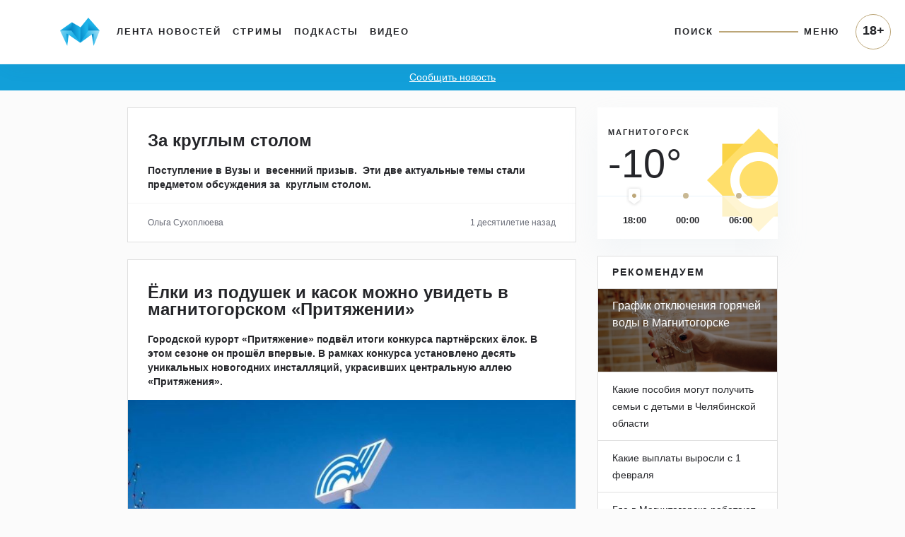

--- FILE ---
content_type: text/html; charset=UTF-8
request_url: https://www.magcity74.ru/lenta/37170-za-kruglym-stolom.html
body_size: 45542
content:
<!DOCTYPE HTML>
<html prefix="og: http://ogp.me/ns#" lang="ru">
<head>
	<meta http-equiv="content-type" content="text/html;charset=utf-8" />
    <meta charset="utf-8" />
    <meta id="vp" name="viewport" content="width=device-width, initial-scale=1.0, shrink-to-fit=no" />
    <meta name='yandex-verification' content='5ab561a9b925cc73' />
    <meta name="mailru-domain" content="yUV0oy4FcU24Wyuv" />
	<title>За круглым столом - Магсити74</title>
    <link rel="dns-prefetch" href="//html5shiv.googlecode.com" />
    <link rel="dns-prefetch" href="https://yastatic.net" />
    <link rel="dns-prefetch" href="https://stackpath.bootstrapcdn.com/" />
    <link rel="dns-prefetch" href="https://cdnjs.cloudflare.com/" />
    <link rel="dns-prefetch" href="https://code.jquery.com/" />
    <link rel="stylesheet" href="/templates/v5/css/bootstrap.min.css" crossorigin="anonymous">
    <link rel="alternate" href="/xml/rss/" type="application/rss+xml" />
    <link rel="stylesheet" media="all" href="https://cdnjs.cloudflare.com/ajax/libs/fancybox/3.3.1/jquery.fancybox.min.css" />
    <link href="https://cdnjs.cloudflare.com/ajax/libs/fotorama/4.6.4/fotorama.css" rel="stylesheet" />
    <link rel="stylesheet" media="all" href="/templates/v5/css/bootstrap-slider.min.css" />
    <link rel="stylesheet" href="https://use.fontawesome.com/releases/v5.5.0/css/all.css" integrity="sha384-B4dIYHKNBt8Bc12p+WXckhzcICo0wtJAoU8YZTY5qE0Id1GSseTk6S+L3BlXeVIU" crossorigin="anonymous">
    <link rel="stylesheet" media="all" href="/templates/v5/css/jquery-ui.css" />
    <link rel="stylesheet" media="all" href="/templates/v5/css/style.css?6LCo06" />
    <link rel="shortcut icon" href="/favicon.ico" type="image/x-icon" />
    <link rel="apple-touch-icon" href="/templates/v5/img/apple-icon.png" />
    <link rel="canonical" href="https://www.magcity74.ru/lenta/37170-za-kruglym-stolom.html" /><meta property="og:url" content="https://www.magcity74.ru/lenta/37170-za-kruglym-stolom.html" />        <meta property="fb:app_id" content="322405637814638" />    
    <!--[if gte IE 9]
    <style type="text/css">
    
    </style>
    <![endif]-->
            <meta property="og:title" content="За круглым столом" />
            <meta name="description" content="Поступление в Вузы и&amp;nbsp; весенний призыв.&amp;nbsp; Эти две актуальные темы стали предметом обсуждения за &amp;nbsp;круглым столом." />
    <meta property="og:description" content="Поступление в Вузы и&nbsp; весенний призыв.&nbsp; Эти две актуальные темы стали предметом обсуждения за &nbsp;круглым столом."/>
            <meta property="og:image" content="http://www.magcity74.ru/uploads/lenta/3/7/1/37170-758.jpg"/>
    <meta property="og:image:secure_url" content="https://www.magcity74.ru/uploads/lenta/3/7/1/37170-758.jpg" />
    <meta property="og:image:type" content="image/jpeg" />
    <meta property="og:image:width" content="758" />
    <meta property="og:image:height" content="400" />
            <!-- 01.02.2023 -->
    <script>window.yaContextCb = window.yaContextCb || []</script>
    <script src="https://yandex.ru/ads/system/context.js" async></script>
    <!-- // 01.02.2023 --> 
    <!--[if lt IE 9]>
   <script>
      document.createElement('header');
      document.createElement('nav');
      document.createElement('section');
      document.createElement('article');
      document.createElement('aside');
      document.createElement('footer');
   </script>
    <![endif]-->
    </head>
<body>
<!--LiveInternet counter--><script><!--
new Image().src = "//counter.yadro.ru/hit?r"+
escape(document.referrer)+((typeof(screen)=="undefined")?"":
";s"+screen.width+"*"+screen.height+"*"+(screen.colorDepth?
screen.colorDepth:screen.pixelDepth))+";u"+escape(document.URL)+
";h"+escape(document.title.substring(0,80))+
";"+Math.random();//--></script><!--/LiveInternet-->
<header class="fixed-top">
    <div class="container">
        <nav class="navbar navbar-default navbar-light navbar-fixed-top navbar-expand-lg">
            <a class="navbar-brand" href="/" title="Все новости Магнитогорска - Магсити74"><img src="/templates/v5/img/logo_top.png" /></a>
            <button class="navbar-toggler" type="button" data-toggle="collapse" data-target="#navbarNavAltMarkup" aria-controls="navbarNavAltMarkup" aria-expanded="false" aria-label="Toggle navigation" onclick="$('body').addClass('noscroll')">
                <span class="navbar-toggler-icon"></span>
            </button>
            <div class="collapse navbar-collapse">
                <ul class="navbar-nav mr-auto mt-2 mt-lg-0">
                  <li class="nav-item">
                    <a class="nav-link" href="/">Лента новостей</a>
                  </li>
                  <li class="nav-item">
                    <a class="nav-link" href="/stream">Стримы</a>
                  </li>
                  <li class="nav-item">
                    <a class="nav-link" href="/podcast">Подкасты</a>
                  </li>
                  <li class="nav-item">
                    <a class="nav-link" href="/video">Видео</a>
                  </li>
                </ul>
                <ul class="navbar-nav navbar-right">
                    <li class="nav-item">
                        <a class="nav-link" href="javascript:;" id="searchToggle">Поиск</a>
                    </li>
                    <li class="nav-item">
                        <hr class="line" />
                    </li>
                    <li class="nav-item">
                        <a class="nav-link" href="javascript:;" id="menuToggle">Меню</a>
                    </li>
                </ul>
            </div>
            <div id="navbarNavAltMarkup" class="collapse navbar-collapse">
                <div class="navbarNavAltMarkupTop">
                    <a href="javascript:;" onclick="$('#navbarNavAltMarkup').removeClass('show');$('body').removeClass('noscroll');"><i class="fas fa-chevron-left"></i> Назад</a>
                </div>
                <div class="row" style="padding: 0 16px;">
                    <div class="col-12 mt-2" style="position: relative;"><input type="text" name="q" id="search_qm" placeholder="Поиск на магсити74" /><button id="search_btnm"><svg width="28" height="28" viewBox="0 0 28 28" fill="none" xmlns="http://www.w3.org/2000/svg"><path d="M20.2227 16.9531C21.2773 15.2937 21.8961 13.325 21.8961 11.2086C21.8961 5.29531 17.1078 0.5 11.2016 0.5C5.28828 0.5 0.5 5.29531 0.5 11.2086C0.5 17.1219 5.28828 21.9172 11.1945 21.9172C13.3391 21.9172 15.3359 21.2844 17.0094 20.2016L17.4945 19.8641L25.1305 27.5L27.5 25.0883L19.8711 17.4523L20.2227 16.9531ZM17.1922 5.225C18.7883 6.82109 19.6672 8.94453 19.6672 11.2016C19.6672 13.4586 18.7883 15.582 17.1922 17.1781C15.5961 18.7742 13.4727 19.6531 11.2156 19.6531C8.95859 19.6531 6.83516 18.7742 5.23906 17.1781C3.64297 15.582 2.76406 13.4586 2.76406 11.2016C2.76406 8.94453 3.64297 6.82109 5.23906 5.225C6.83516 3.62891 8.95859 2.75 11.2156 2.75C13.4727 2.75 15.5961 3.62891 17.1922 5.225Z" fill="#25262A"/></svg></button></div>
                </div>
                <ul class="navbar-nav mr-auto">
                  <li class="nav-item">
                    <a class="nav-link" href="/">Лента новостей</a>
                  </li>
                  <li class="nav-item">
                    <a class="nav-link" href="/stream">Стримы</a>
                  </li>
                  <li class="nav-item">
                    <a class="nav-link" href="/podcast">Подкасты</a>
                  </li>
                  <li class="nav-item">
                    <a class="nav-link" href="/video">Видео</a>
                  </li>
                  <li class="nav-item">
                    <a class="nav-link" href="/sitemap/">Карта сайта</a>
                  </li>
                </ul>
                <div class="p18m">18+</div>
            </div>
        </nav>
    </div>
        <div class="row" id="menu_wrap">
            <div class="col-sm-10 offset-sm-1">
                <div id="menu">
                    <div class="row">
                        <div class="col-12" style="position: relative;"><input type="text" name="q" id="search_q" placeholder="Поиск на магсити74" /><button id="search_btn"><svg width="28" height="28" viewBox="0 0 28 28" fill="none" xmlns="http://www.w3.org/2000/svg"><path d="M20.2227 16.9531C21.2773 15.2937 21.8961 13.325 21.8961 11.2086C21.8961 5.29531 17.1078 0.5 11.2016 0.5C5.28828 0.5 0.5 5.29531 0.5 11.2086C0.5 17.1219 5.28828 21.9172 11.1945 21.9172C13.3391 21.9172 15.3359 21.2844 17.0094 20.2016L17.4945 19.8641L25.1305 27.5L27.5 25.0883L19.8711 17.4523L20.2227 16.9531ZM17.1922 5.225C18.7883 6.82109 19.6672 8.94453 19.6672 11.2016C19.6672 13.4586 18.7883 15.582 17.1922 17.1781C15.5961 18.7742 13.4727 19.6531 11.2156 19.6531C8.95859 19.6531 6.83516 18.7742 5.23906 17.1781C3.64297 15.582 2.76406 13.4586 2.76406 11.2016C2.76406 8.94453 3.64297 6.82109 5.23906 5.225C6.83516 3.62891 8.95859 2.75 11.2156 2.75C13.4727 2.75 15.5961 3.62891 17.1922 5.225Z" fill="#25262A"/></svg></button></div>
                    </div>
                    <div class="row bigmenu_head">
                        <div class="col-sm-3"><a href="/">Новости</a></div>
                        <div class="col-sm-3"><a href="/video">Видео</a></div>
                        <div class="col-sm-3"><span>Прочее</span></div>
                        <div class="col-sm-3"><span>Редакция</span></div>
                    </div>
                    <div class="row bigmenu_list">
                        <div class="col-sm-3">
                            <div class="row">
                                <div class="col">
                                    <a href="/search/tag/%D1%87%D0%BF/">ЧП</a>
                                    <a href="/search/tag/%D0%BF%D0%BE%D0%BB%D0%B8%D1%82%D0%B8%D0%BA%D0%B0/">Политика</a>
                                    <a href="/search/tag/%D1%81%D0%BE%D1%86%D0%B8%D1%83%D0%BC/">Социум</a>
                                    <a href="/search/tag/%D0%B3%D0%BE%D1%80%D0%BE%D0%B4/">Город</a>
                                    <a href="/search/tag/%D1%81%D0%BF%D0%BE%D1%80%D1%82/">Спорт</a>
                                    <a href="/search/tag/%D0%BE%D0%B1%D1%80%D0%B0%D0%B7%D0%BE%D0%B2%D0%B0%D0%BD%D0%B8%D0%B5/">Образование</a>
                                    <a href="/search/tag/%D0%B7%D0%B4%D0%BE%D1%80%D0%BE%D0%B2%D1%8C%D0%B5/">Здоровье</a>
                                    <a href="/search/tag/%D0%BA%D1%83%D0%BB%D1%8C%D1%82%D1%83%D1%80%D0%B0/">Культура</a>
                                    <a href="/search/tag/%D0%BF%D1%80%D0%BE%D0%B1%D0%BB%D0%B5%D0%BC%D0%B0/">Проблема</a>
                                    <a href="/search/tag/%D1%82%D0%B5%D1%81%D1%82/">Тест</a>
                                    <a href="/search/tag/%D1%84%D0%BE%D1%82%D0%BE%D1%80%D0%B5%D0%BF%D0%BE%D1%80%D1%82%D0%B0%D0%B6/">Фоторепортаж</a>
                                    <a href="/search/tag/%D0%BF%D1%80%D0%BE%D0%BC%D0%BE/">Промо</a>
                                    <a href="/search/tag/%D0%BF%D0%BE%D0%BB%D0%B5%D0%B7%D0%BD%D0%BE%D0%B5/">Полезное</a>
                                </div>
                            </div>
                        </div>
                        <div class="col-sm-3">
                            <div class="row">
                                <div class="col">
                                    <a href="/news/type/video/">Магсити74</a>
                                    <a href="/search/tag/%D0%BD%D0%B32022/">С новым годом! (2022)</a>
                                    <a href="/search/tag/%D0%B8%D0%BF+%D0%B3%D0%BE%D1%80%D0%BE%D0%B4/">Город</a>
                                    <a href="/search/tag/%D1%81%D0%BD%D0%B8%D0%BC%D0%B0%D0%B5%D0%BC+%D0%BF%D1%80%D0%BE%D0%B1%D1%83/">Снимаем пробу</a>
                                    <!--<a href="/search/tag/%D0%B1%D1%83%D1%82%D0%B8%D0%BA+%D0%BD%D0%B0+%D0%B4%D0%B8%D0%B2%D0%B0%D0%BD%D0%B5/">Бутик на диване</a>-->
                                    <a href="/search/tag/%D1%81%D0%BD%D0%B8%D0%BC%D0%B0%D0%B5%D0%BC+%D1%81%D0%BB%D0%B8%D0%B2%D0%BA%D0%B8/">Снимаем сливки</a>
                                    <a href="/search/tag/%D0%BF%D1%80%D0%BE%D0%B3%D0%BD%D0%BE%D0%B7+%D0%BF%D0%BE%D0%B3%D0%BE%D0%B4%D1%8B/">Прогноз погоды</a>
                                    <a href="/search/tag/%D0%B3%D0%BE%D1%80%D0%BE%D1%81%D0%BA%D0%BE%D0%BF/">Гороскоп</a>
                                    <a href="/search/tag/%D0%BD%D0%B32019/">С новым годом! (2019)</a>
                                    <a href="/search/tag/%D0%BF%D1%80%D0%BE%D0%B5%D0%BA%D1%82%D1%8B/">Другие проекты</a>
                                </div>
                            </div>
                        </div>
                        <div class="col-sm-3">
                            <a href="/stream">Стримы</a>
                            <a href="/podcast">Подкасты</a>
                        </div>
                        <div class="col-sm-3">
                            <a href="/page/contacts/">Контакты</a>
                            <a href="/page/commercial/">Размещение рекламы</a>
                            <a href="/page/using_rules/">Использование материалов</a>
                            <a href="/page/smi/">Выходные данные</a>
                        </div>
                    </div>
                </div>
            </div>
        </div>
    </div>
</header>
<div class="school_winter"><a href="#" data-toggle="modal" data-target="#send_news_form">Сообщить новость</a></div>
<div class="container home" id="lenta_post">
    <div class="row">
        <div class="col-md-7 offset-md-1 home_left">
            <div id="home_lenta">
                                                <div class="card mb-4 lenta_post" itemscope itemtype="http://schema.org/Article">
                                        <div class="card-body">
                        <h1><span itemprop="name">За круглым столом</span></h1>                        <p class="text" itemprop="description">Поступление в Вузы и&nbsp; весенний призыв.&nbsp; Эти две актуальные темы стали предметом обсуждения за &nbsp;круглым столом.</p>                                                                                                                                            </div>
                    <div class="card-footer">
                        <div class="row">
                            <div class="col-6 text-left author">
                                                                Ольга Сухоплюева                                                            </div>
                            <div class="col-6 text-right date">1 десятилетие  назад</div>
                        </div>
                    </div>                    <meta itemprop="datePublished" content="2013-04-18T19:17:47+0600" />
                                    </div>
                                <div class="card mb-4 lenta_post" itemscope itemtype="http://schema.org/Article">
                                        <div class="card-body">
                        <h1><a href="/go/?pid=119273"><span itemprop="name">Ёлки из подушек и касок можно увидеть в магнитогорском «Притяжении»</span></a></h1>                        <p class="text" itemprop="description">Городской курорт &laquo;Притяжение&raquo; подвёл итоги конкурса партнёрских ёлок. В этом сезоне он прошёл впервые. В рамках конкурса установлено десять уникальных новогодних инсталляций, украсивших центральную аллею &laquo;Притяжения&raquo;.</p>                        <a href="/go/?pid=119273"><img itemprop="photo" class="lazy" src="https://static.magcity74.ru/uploads/lenta/1/1/9/119273-758.jpg?6SLTrN" alt="Ёлки из подушек и касок можно увидеть в магнитогорском «Притяжении»" /></a>                                                                                                                    </div>
                    <div class="card-footer">
                        <div class="row">
                            <div class="col-6 text-left author">
                                                                                                                            </div>
                            <div class="col-6 text-right date">14 минут  назад</div>
                        </div>
                    </div>                    <meta itemprop="url" content="/go/?pid=119273" />
                                        <meta itemprop="datePublished" content="2026-01-19T14:10:38+0500" />
                                    </div>
                                <div class="card mb-4 lenta_post" itemscope itemtype="http://schema.org/Article">
                                        <div class="card-body">
                        <h1><a href="/go/?pid=119272"><span itemprop="name">В Магнитогорске полицейские поздравили ветеранов МВД с юбилейными датами</span></a></h1>                                                <a href="/go/?pid=119272"><img itemprop="photo" class="lazy" src="https://static.magcity74.ru/uploads/lenta/1/1/9/119272-758.jpg?7j8WI2" alt="В Магнитогорске полицейские поздравили ветеранов МВД с юбилейными датами" /></a>                                                                                                                    </div>
                    <div class="card-footer">
                        <div class="row">
                            <div class="col-6 text-left author">
                                                                                                                            </div>
                            <div class="col-6 text-right date">2 дня  назад</div>
                        </div>
                    </div>                    <meta itemprop="url" content="/go/?pid=119272" />
                                        <meta itemprop="datePublished" content="2026-01-16T22:08:40+0500" />
                                    </div>
                                <div class="card mb-4 lenta_post" itemscope itemtype="http://schema.org/Article">
                                        <div class="card-body">
                        <h1><a href="/go/?pid=115060"><span itemprop="name">Уникальное шоу воды, огня и света</span></a></h1>                        <p class="text" itemprop="description">В Магнитогорске состоялась премьера одного из самых зрелищных мировых шоу под руководством заслуженного артиста России Анатолия Сокола. Завораживающее представление посетили корреспонденты &laquo;Магсити74&raquo;.</p>                                                                                                <div class="embed videoclick" data-counted="0" data-postid="115060"><iframe src="https://www.youtube.com/embed/miO6S7UYTRo" allow="autoplay; encrypted-media" allowfullscreen="" width="100%" height="356" frameborder="0"></iframe></div>                                            </div>
                    <div class="card-footer">
                        <div class="row">
                            <div class="col-6 text-left author">
                                                                Реклама
                                                            </div>
                            <div class="col-6 text-right date"></div>
                        </div>
                    </div>                    <meta itemprop="url" content="/go/?pid=115060" />
                                    </div>
                                <div class="card mb-4 lenta_post" itemscope itemtype="http://schema.org/Article">
                                        <div class="card-body">
                        <h1><a href="/go/?pid=119271"><span itemprop="name">ММК-МЕТИЗ установил рекорд годового производства оцинкованных канатов</span></a></h1>                        <p class="text" itemprop="description">В 2025 году выпуск стальных оцинкованных канатов на Магнитогорском метизно-калибровочном заводе &laquo;ММК-МЕТИЗ&raquo; (общество Группы ММК) превысил 1000 тонн, что стало абсолютным рекордом годового производства данной продукции за всю историю предприятия.</p>                        <a href="/go/?pid=119271"><img itemprop="photo" class="lazy" src="https://static.magcity74.ru/uploads/lenta/1/1/9/119271-758.jpg?8j4VVo" alt="ММК-МЕТИЗ установил рекорд годового производства оцинкованных канатов" /></a>                                                                                                                    </div>
                    <div class="card-footer">
                        <div class="row">
                            <div class="col-6 text-left author">
                                                                                                                            </div>
                            <div class="col-6 text-right date">2 дня  назад</div>
                        </div>
                    </div>                    <meta itemprop="url" content="/go/?pid=119271" />
                                        <meta itemprop="datePublished" content="2026-01-16T21:48:16+0500" />
                                    </div>
                                <div class="card mb-4 lenta_post" itemscope itemtype="http://schema.org/Article">
                                        <div class="card-body">
                        <h1><a href="/go/?pid=119270"><span itemprop="name">В акушерском стационаре подвели итоги рождаемости в 2025 году</span></a></h1>                        <p class="text" itemprop="description">В 2025 году в акушерском стационаре ЦОМиД родилось 2 673 ребёнка, это на 387 малышей меньше, чем в предыдущем, 2024 году.</p>                        <a href="/go/?pid=119270"><img itemprop="photo" class="lazy" src="https://static.magcity74.ru/uploads/lenta/1/1/9/119270-758.jpg?8Nzxm9" alt="В акушерском стационаре подвели итоги рождаемости в 2025 году" /></a>                                                                                                                    </div>
                    <div class="card-footer">
                        <div class="row">
                            <div class="col-6 text-left author">
                                                                                                                            </div>
                            <div class="col-6 text-right date">2 дня  назад</div>
                        </div>
                    </div>                    <meta itemprop="url" content="/go/?pid=119270" />
                                        <meta itemprop="datePublished" content="2026-01-16T20:36:05+0500" />
                                    </div>
                                <div class="card mb-4 lenta_post" itemscope itemtype="http://schema.org/Article">
                                        <div class="card-body">
                        <h1><a href="/go/?pid=119269"><span itemprop="name">На трассе под Магнитогорском чуть не замёрзла семья</span></a></h1>                        <p class="text" itemprop="description">На помощь им пришли инспекторы ДПС.</p>                        <a href="/go/?pid=119269"><img itemprop="photo" class="lazy" src="https://static.magcity74.ru/uploads/lenta/1/1/9/119269-758.jpg?7m35Bu" alt="На трассе под Магнитогорском чуть не замёрзла семья" /></a>                                                                                                                    </div>
                    <div class="card-footer">
                        <div class="row">
                            <div class="col-6 text-left author">
                                                                                                                            </div>
                            <div class="col-6 text-right date">2 дня  назад</div>
                        </div>
                    </div>                    <meta itemprop="url" content="/go/?pid=119269" />
                                        <meta itemprop="datePublished" content="2026-01-16T19:27:55+0500" />
                                    </div>
                                <div class="card mb-4 lenta_post" itemscope itemtype="http://schema.org/Article">
                                        <div class="card-body">
                        <h1><a href="/go/?pid=119268"><span itemprop="name">При пожаре в Челябинской области погибла семилетняя девочка</span></a></h1>                        <p class="text" itemprop="description">Пожар произошёл в Аше в ночь на 15 января.</p>                        <a href="/go/?pid=119268"><img itemprop="photo" class="lazy" src="https://static.magcity74.ru/uploads/lenta/1/1/9/119268-758.jpg?7LAi1A" alt="При пожаре в Челябинской области погибла семилетняя девочка" /></a>                                                                                                                    </div>
                    <div class="card-footer">
                        <div class="row">
                            <div class="col-6 text-left author">
                                                                                                                            </div>
                            <div class="col-6 text-right date">2 дня  назад</div>
                        </div>
                    </div>                    <meta itemprop="url" content="/go/?pid=119268" />
                                        <meta itemprop="datePublished" content="2026-01-16T18:24:20+0500" />
                                    </div>
                                <div class="card mb-4 lenta_post" itemscope itemtype="http://schema.org/Article">
                                        <div class="card-body">
                        <h1><a href="/go/?pid=119267"><span itemprop="name">Мама девочки, сбитой на пр. Металлургов, попросила у Текслера деньги на реабилитацию</span></a></h1>                        <p class="text" itemprop="description">Нашумевшее ДТП произошло в августе 2025 года. Тогда пострадали две девочки - водитель объяснил, что не заметил детей, переходивших дорогу, так как его ослепило солнце.</p>                        <a href="/go/?pid=119267"><img itemprop="photo" class="lazy" src="https://static.magcity74.ru/uploads/lenta/1/1/9/119267-758.jpg?9kjiGs" alt="Мама девочки, сбитой на пр. Металлургов, попросила у Текслера деньги на реабилитацию" /></a>                                                                                                                    </div>
                    <div class="card-footer">
                        <div class="row">
                            <div class="col-6 text-left author">
                                                                                                                            </div>
                            <div class="col-6 text-right date">2 дня  назад</div>
                        </div>
                    </div>                    <meta itemprop="url" content="/go/?pid=119267" />
                                        <meta itemprop="datePublished" content="2026-01-16T17:20:29+0500" />
                                    </div>
                                <div class="card mb-4 lenta_post" itemscope itemtype="http://schema.org/Article">
                                        <div class="card-body">
                        <h1><a href="/go/?pid=119266"><span itemprop="name">В ночь с 18 на 19 января верующие отметят большой православный праздник - Крещение Господне</span></a></h1>                        <p class="text" itemprop="description">Традиционно этот день сопровождается ритуалом купания в проруби. Такая процедура требует особой осторожности и предварительной подготовки.</p>                        <a href="/go/?pid=119266"><img itemprop="photo" class="lazy" src="https://static.magcity74.ru/uploads/lenta/1/1/9/119266-758.jpg?9cfJMm" alt="В ночь с 18 на 19 января верующие отметят большой православный праздник - Крещение Господне" /></a>                                                                                                                    </div>
                    <div class="card-footer">
                        <div class="row">
                            <div class="col-6 text-left author">
                                                                                                                            </div>
                            <div class="col-6 text-right date">2 дня  назад</div>
                        </div>
                    </div>                    <meta itemprop="url" content="/go/?pid=119266" />
                                        <meta itemprop="datePublished" content="2026-01-16T16:17:05+0500" />
                                    </div>
                                <div class="card mb-4 lenta_post" itemscope itemtype="http://schema.org/Article">
                                        <div class="card-body">
                        <h1><a href="/go/?pid=119265"><span itemprop="name">В Новокузнецком роддоме умерли девять младенцев</span></a></h1>                        <p class="text" itemprop="description">Следственный комитет и прокуратура по Кемеровской области проводят доследственную проверку. Сейчас медицинское учреждение закрыто.</p>                        <a href="/go/?pid=119265"><img itemprop="photo" class="lazy" src="https://static.magcity74.ru/uploads/lenta/1/1/9/119265-758.jpg?5HwhTc" alt="В Новокузнецком роддоме умерли девять младенцев" /></a>                                                                                                                    </div>
                    <div class="card-footer">
                        <div class="row">
                            <div class="col-6 text-left author">
                                                                                                                            </div>
                            <div class="col-6 text-right date">2 дня  назад</div>
                        </div>
                    </div>                    <meta itemprop="url" content="/go/?pid=119265" />
                                        <meta itemprop="datePublished" content="2026-01-16T15:14:06+0500" />
                                    </div>
                                <div class="card mb-4 lenta_post" itemscope itemtype="http://schema.org/Article">
                                        <div class="card-body">
                        <h1><a href="/go/?pid=119264"><span itemprop="name">Семья металлурга ММК завоевала главный кубок Всероссийского конкурса</span></a></h1>                        <p class="text" itemprop="description">Многодетная семья Евгения и Людмилы Черкай, представляющая Магнитогорский металлургический комбинат (ММК), триумфально выступила на Всероссийском конкурсе &laquo;Семья металлургов&raquo;, завоевав главный кубок и победу в двух ключевых номинациях. Мероприятие, организованное Центральным советом ГМПР и Фондом милосердия и духовного возрождения горняков и металлургов &laquo;Сплав&raquo;, проходило в Москве в первые дни нового года и объединило 21 семью-победительницу региональных этапов из 11 регионов России.</p>                        <a href="/go/?pid=119264"><img itemprop="photo" class="lazy" src="https://static.magcity74.ru/uploads/lenta/1/1/9/119264-758.jpg?5UiWG6" alt="Семья металлурга ММК завоевала главный кубок Всероссийского конкурса" /></a>                                                                                                                    </div>
                    <div class="card-footer">
                        <div class="row">
                            <div class="col-6 text-left author">
                                                                                                                            </div>
                            <div class="col-6 text-right date">3 дня  назад</div>
                        </div>
                    </div>                    <meta itemprop="url" content="/go/?pid=119264" />
                                        <meta itemprop="datePublished" content="2026-01-16T14:00:23+0500" />
                                    </div>
                            </div>
            <div id="pagination">
                                <a href="/lenta/37170-za-kruglym-stolom.html?page=2" class="lenta_next">Старее</a>            </div>
        </div>
        <div class="col-md-3 d-none d-md-block home_right">
            <div class="mb-4 weather">
                <div class="top">
                    <span class="name">МАГНИТОГОРСК</span><br />
                                        <span class="temp temp_1">-10&deg;</span>
                                        <span class="temp temp_2">-12&deg;</span>
                                        <span class="temp temp_3">-8&deg;</span>
                                    </div>
                <div class="bottom">
                    <ul class="list-unstyled d-flex justify-content-around">                        <li>18:00</li>                        <li>00:00</li>                        <li>06:00</li>                    </ul>
                    <input id="weather_time" type="text" data-slider-handle="custom" data-slider-ticks="[1, 2, 3]" data-slider-ticks-snap-bounds="1" data-provide="slider" data-slider-min="1" data-slider-max="3" data-slider-step="1" data-slider-value="1" data-slider-tooltip="hide" />
                </div>
            </div>
                        <div class="card mb-4 featured">
                <div class="card-header">
                    Рекомендуем
                </div>
                <ul class="list-group list-group-flush">
                                        <li class="list-group-item photo" style="background: linear-gradient(180deg, rgba(0, 0, 0, 0.5) 0%, rgba(0, 0, 0, 0.5) 98.98%), url('/uploads/lenta/1/1/6/116301-758.jpg?8EMjox');"><a href="https://www.magcity74.ru/news/84525-v-magnitogorske-obnovili-grafik-otkljuchenija-gorjachej-vody.html">График отключения горячей воды в Магнитогорске</a></li>
                                        <li class="list-group-item"><a href="https://www.magcity74.ru/news/82790-kakie-posobija-mogut-poluchit-semi-s-detmi-v-cheljabinskoj-oblasti.html">Какие пособия могут получить семьи с детьми в Челябинской области</a></li>
                                        <li class="list-group-item"><a href="https://www.magcity74.ru/news/82580-kakie-vyplaty-vyrosli-s-1-fevralja.html">Какие выплаты выросли с 1 февраля</a></li>
                                        <li class="list-group-item"><a href="https://www.magcity74.ru/news/80057-v-magnitogorske-zarabotali-16-novyh-postov-fiksacii-narushenij.html">Где в Магнитогорске работают камеры фиксации нарушений ПДД</a></li>
                                    </ul>
            </div>                    </div>
    </div>
</div><div class="go-up"><a href="javascript:;" id="go-up">Вверх<br /><svg width="22" height="12" viewBox="0 0 22 12" fill="none" xmlns="http://www.w3.org/2000/svg"><path d="M11 0.517914L0 11.4821H22L11 0.517914Z" fill="#D9D9D9"/></svg></a></div>
<div class="modal fade" id="send_news_form" tabindex="-1" role="dialog" aria-labelledby="send_news_form_title" aria-hidden="true">
  <div class="modal-dialog modal-dialog-centered" role="document">
    <div class="modal-content">
      <div class="modal-header">
        <h5 class="modal-title" id="send_news_form_title">Сообщить новость</h5>
        <button type="button" class="close" data-dismiss="modal" aria-label="Close">
          <span aria-hidden="true">&times;</span>
        </button>
      </div>
      <div class="modal-body">
        <div class="send_news_form_desc mb-4">Если вы стали свидетелем чрезвычайного происшествия и у вас есть фото или видео — сообщайте нам.</div>
        <div class="form-group">
            <label for="send_news_form_email">Ваш email</label>
            <input type="email" class="form-control" id="send_news_form_email" aria-describedby="emailHelp" placeholder="Введите email">
            <small id="emailHelp" class="form-text text-muted">Пожалуйста, оставьте адрес для обратной связи.</small>
        </div>
        <div class="form-group">
            <label for="send_news_form_phone">Ваш телефон</label>
            <input type="email" class="form-control" id="send_news_form_phone" aria-describedby="phoneHelp" placeholder="Введите номер телефона">
            <small id="phoneHelp" class="form-text text-muted">Пожалуйста, оставьте телефон для обратной связи.</small>
        </div>
        <div class="form-group">
            <label for="send_news_form_text">Что произошло?</label>
            <textarea class="form-control" id="send_news_form_text" rows="3" aria-describedby="textHelp" ></textarea>
            <small id="textHelp" class="form-text text-muted">Пожалуйста, опишите событие максимально подробно.</small>
        </div>
        <div class="form-group">
            <label for="send_news_form_photo">Добавьте фото или видео (до 200 МБ)</label>
            <input type="file" class="form-control-file" id="send_news_form_photo">
            <div id="send_news_form_uploaded_photo"></div>
            <input type="hidden" id="send_news_form_uploaded_photo_url" />
        </div>
      </div>
      <div class="modal-footer">
        <button type="button" class="btn btn-secondary" data-dismiss="modal">Отмена</button>
        <button type="button" class="btn btn-primary" id="send_news_form_save">Отправить</button>
      </div>
    </div>
  </div>
</div>
<div class="p18">18+</div>
<script src="https://code.jquery.com/jquery-3.3.1.min.js"></script>
<script src="https://cdnjs.cloudflare.com/ajax/libs/popper.js/1.14.3/umd/popper.min.js" integrity="sha384-ZMP7rVo3mIykV+2+9J3UJ46jBk0WLaUAdn689aCwoqbBJiSnjAK/l8WvCWPIPm49" crossorigin="anonymous"></script>
<script src="/templates/v5/js/bootstrap.min.js" integrity="sha384-ChfqqxuZUCnJSK3+MXmPNIyE6ZbWh2IMqE241rYiqJxyMiZ6OW/JmZQ5stwEULTy" crossorigin="anonymous"></script>
<!--[if IE]><script src="//html5shiv.googlecode.com/svn/trunk/html5.js"></script><![endif]-->
<script src="/templates/v5/js/bootstrap-slider.min.js"></script>
<script src="/templates/v5/js/js.cookie.js"></script>
<script src="/templates/v5/js/jquery-ias.min.js"></script>
<script src="/templates/v5/js/jquery.iframetracker.min.js"></script>
<script src="https://cdnjs.cloudflare.com/ajax/libs/fotorama/4.6.4/fotorama.js"></script>
<script src="/templates/v5/js/jquery-ui.min.js"></script>
<script src="/templates/v5/js/datepicker-ru.js"></script>
<script src="/system/js/orphus.js"></script>
<script src="/system/js/device.js"></script>
<link rel="stylesheet" href="https://cdn.jsdelivr.net/gh/fancyapps/fancybox@3.5.7/dist/jquery.fancybox.min.css" />
<script src="https://cdn.jsdelivr.net/gh/fancyapps/fancybox@3.5.7/dist/jquery.fancybox.min.js"></script>
<script src="/templates/v5/js/main.js?8AWyT1"></script>
<script>$(function(){b_ord();});</script><script>
  (function(i,s,o,g,r,a,m){i['GoogleAnalyticsObject']=r;i[r]=i[r]||function(){
  (i[r].q=i[r].q||[]).push(arguments)},i[r].l=1*new Date();a=s.createElement(o),
  m=s.getElementsByTagName(o)[0];a.async=1;a.src=g;m.parentNode.insertBefore(a,m)
  })(window,document,'script','https://www.google-analytics.com/analytics.js','ga');

  ga('create', 'UA-24931306-1', 'auto');
  ga('require', 'linkid');
  ga('send', 'pageview');
</script>
<!-- Global site tag (gtag.js) - Google Analytics -->
<script async src="https://www.googletagmanager.com/gtag/js?id=G-GDCG7FGHKZ"></script>
<script>
  window.dataLayer = window.dataLayer || [];
  function gtag(){dataLayer.push(arguments);}
  gtag('js', new Date());

  gtag('config', 'G-GDCG7FGHKZ');
</script>
<!-- Rating@Mail.ru counter -->
<script type="text/javascript">
var _tmr = _tmr || [];
_tmr.push({id: "2524160", type: "pageView", start: (new Date()).getTime()});
(function (d, w) {
   var ts = d.createElement("script"); ts.type = "text/javascript"; ts.async = true;
   ts.src = (d.location.protocol == "https:" ? "https:" : "http:") + "//top-fwz1.mail.ru/js/code.js";
   var f = function () {var s = d.getElementsByTagName("script")[0]; s.parentNode.insertBefore(ts, s);};
   if (w.opera == "[object Opera]") { d.addEventListener("DOMContentLoaded", f, false); } else { f(); }
})(document, window);
</script>
<!-- Yandex.Metrika counter -->
<script type="text/javascript" >
   (function(m,e,t,r,i,k,a){m[i]=m[i]||function(){(m[i].a=m[i].a||[]).push(arguments)};
   m[i].l=1*new Date();
   for (var j = 0; j < document.scripts.length; j++) {if (document.scripts[j].src === r) { return; }}
   k=e.createElement(t),a=e.getElementsByTagName(t)[0],k.async=1,k.src=r,a.parentNode.insertBefore(k,a)})
   (window, document, "script", "https://mc.yandex.ru/metrika/tag.js", "ym");

   ym(13314826, "init", {
        clickmap:true,
        trackLinks:true,
        accurateTrackBounce:true,
        webvisor:true,
        trackHash:true
   });
</script>
<noscript><div><img src="https://mc.yandex.ru/watch/13314826" style="position:absolute; left:-9999px;" alt="" /></div></noscript>
<!-- /Yandex.Metrika counter -->
</body>
</html>

--- FILE ---
content_type: application/javascript; charset=utf-8
request_url: https://www.magcity74.ru/templates/v5/js/datepicker-ru.js
body_size: 1218
content:
/* Russian (UTF-8) initialisation for the jQuery UI date picker plugin. */
/* Written by Andrew Stromnov (stromnov@gmail.com). */
(function( factory ) {
	if ( typeof define === "function" && define.amd ) {

		// AMD. Register as an anonymous module.
		define([ "../datepicker" ], factory );
	} else {

		// Browser globals
		factory( jQuery.datepicker );
	}
}(function( datepicker ) {

datepicker.regional['ru'] = {
	closeText: 'Закрыть',
	prevText: '&#x3C;Пред',
	nextText: 'След&#x3E;',
	currentText: 'Сегодня',
	monthNames: ['Январь','Февраль','Март','Апрель','Май','Июнь',
	'Июль','Август','Сентябрь','Октябрь','Ноябрь','Декабрь'],
	monthNamesShort: ['Янв','Фев','Мар','Апр','Май','Июн',
	'Июл','Авг','Сен','Окт','Ноя','Дек'],
	dayNames: ['воскресенье','понедельник','вторник','среда','четверг','пятница','суббота'],
	dayNamesShort: ['вск','пнд','втр','срд','чтв','птн','сбт'],
	dayNamesMin: ['Вс','Пн','Вт','Ср','Чт','Пт','Сб'],
	weekHeader: 'Нед',
	dateFormat: 'dd.mm.yy',
	firstDay: 1,
	isRTL: false,
	showMonthAfterYear: false,
	yearSuffix: ''};
datepicker.setDefaults(datepicker.regional['ru']);

return datepicker.regional['ru'];

}));